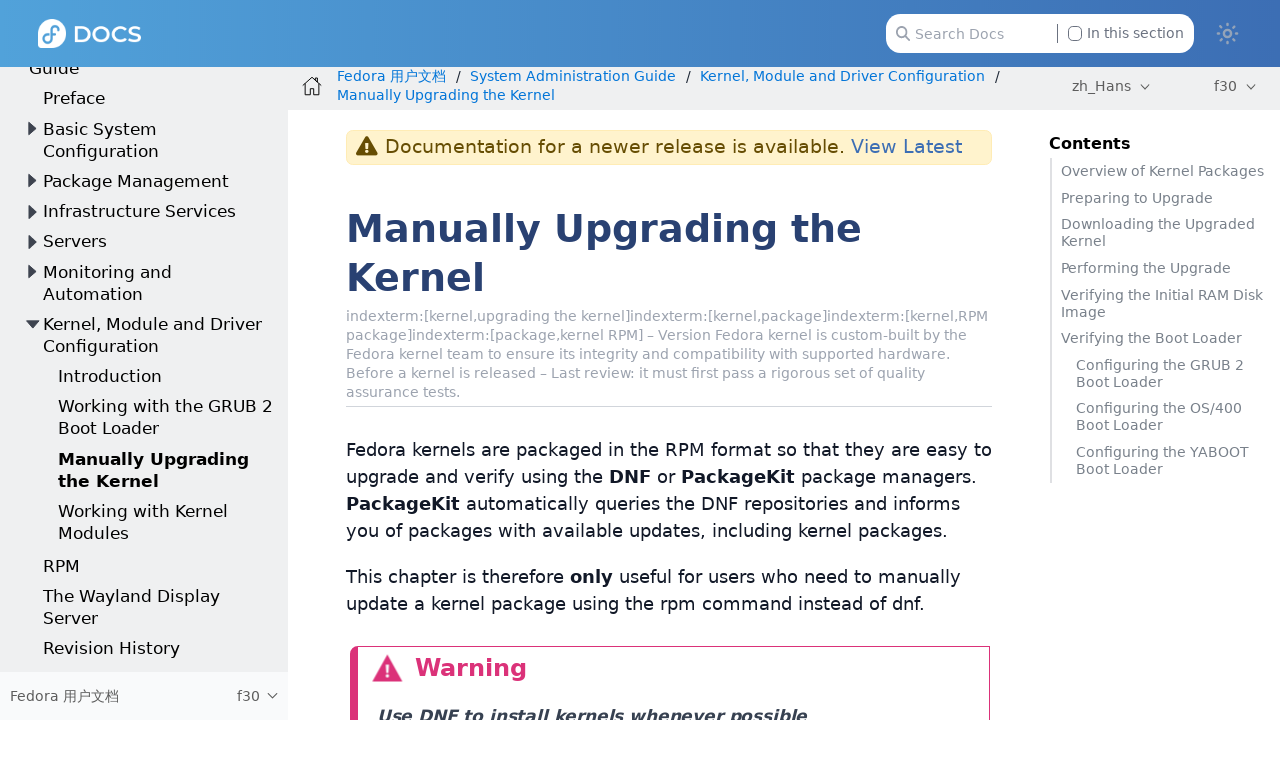

--- FILE ---
content_type: text/html
request_url: https://docs.fedoraproject.org/zh_Hans/fedora/f30/system-administrators-guide/kernel-module-driver-configuration/Manually_Upgrading_the_Kernel/
body_size: 15863
content:
<!DOCTYPE html>
<html lang="en">
  <head>
    <meta charset="utf-8">
    <meta name="viewport" content="width=device-width, initial-scale=1.0">
    <title>Manually Upgrading the Kernel :: Fedora Docs</title>
    <link rel="canonical" href="https://docs.fedoraproject.org/en-US/fedora/f40/system-administrators-guide/kernel-module-driver-configuration/Manually_Upgrading_the_Kernel/">
    <meta name="generator" content="Antora 3.1.14">
    <link rel="stylesheet" href="../../../../../_/css/site.css">
<link rel="stylesheet" href="https://use.fontawesome.com/releases/v5.6.3/css/all.css" integrity="sha384-UHRtZLI+pbxtHCWp1t77Bi1L4ZtiqrqD80Kn4Z8NTSRyMA2Fd33n5dQ8lWUE00s/" crossorigin="anonymous">
<link rel="stylesheet" href="../../../../../_/css/vendor/tabs.css">

<meta property="og:type" content="website">
<meta property="og:site_name" content="Fedora Docs">
<meta property="og:title" content="[f30] Manually Upgrading the Kernel">

<meta property="og:description" content="Learn more about Fedora Linux, the Fedora Project & the Fedora Community.">
<meta property="og:image" content="https://docs.fedoraproject.org/en-US/_/img/docs_logo.png">

    <script>if (localStorage.darkmode === 'true' || (!('darkmode' in localStorage) && window.matchMedia('(prefers-color-scheme: dark)').matches)) { document.documentElement.classList.add('dark');} else {document.documentElement.classList.remove('dark');}</script>
  </head>
  <body class="article dark:bg-fp-blue-darkest text-black dark:text-white">
<!-- Add any HTML code to show at the top of each page — like a banner to a survey, some announcement, etc. Leave this file empty to not show anything-->
<header class="header" role="banner">
  <nav class="fixed z-50 top-0 w-full bg-gradient-to-l from-fp-blue to-fp-blue-light dark:bg-none dark:bg-fp-blue-dark" style="">
    <div class="mx-auto px-2 sm:px-6 lg:px-8">
      <div class="relative flex h-14 items-center justify-between">
        <div
          class="flex flex-1 items-center justify-center sm:items-stretch sm:justify-start"
        >
          <div class="flex flex-shrink-0 items-center">
            <a href="https://docs.fedoraproject.org/en-US">
              <img class="h-6 z-10 w-auto" src="../../../../../_/img/docs_logo_white.png">
            </a>
          </div>


	  <div class="hidden sm:ml-auto sm:block">
            <div class="flex space-x-4">


              <div id="search-field" class="relative inline-flex cursor-pointer items-center rounded px-4 text-xs text-gray-500 dark:text-gray-200">
                <svg class="absolute left-6 fill-gray-400 dark:fill-gray-400 h-3" xmlns="http://www.w3.org/2000/svg" viewBox="0 0 512 512"><!--! Font Awesome Pro 6.2.1 by @fontawesome - https://fontawesome.com License - https://fontawesome.com/license (Commercial License) Copyright 2022 Fonticons, Inc. --><path d="M416 208c0 45.9-14.9 88.3-40 122.7L502.6 457.4c12.5 12.5 12.5 32.8 0 45.3s-32.8 12.5-45.3 0L330.7 376c-34.4 25.2-76.8 40-122.7 40C93.1 416 0 322.9 0 208S93.1 0 208 0S416 93.1 416 208zM208 352c79.5 0 144-64.5 144-144s-64.5-144-144-144S64 128.5 64 208s64.5 144 144 144z"/></svg>
                <input id="search-input" class="pl-6 pr-28 h-8 w-64 rounded-xl dark:bg-black" type="text" placeholder="Search Docs">
                <label class="ml-2 absolute right-6 filter checkbox border-l border-gray-500 pl-2">
		 <input type="checkbox" class="appearance-none h-3 w-3 border border-gray-500 rounded bg-white dark:bg-black checked:bg-fp-blue-light checked:border-fp-blue-light dark:checked:bg-fp-blue dark:checked:border-fp-blue focus:outline-none transition duration-200 cursor-pointer my-0.5 mr-1 float-left" data-facet-filter="component:fedora"> In this section
                </label>
              </div>
            </div>
          </div>
	  <button type="button" id="themeSwitch" class="hidden sm:block stroke-white fill-white ">
	    <span class="dark:hidden">
	      <svg viewBox="0 0 24 24" fill="none" stroke-width="2" stroke-linecap="round" stroke-linejoin="round" class="w-6 h-6">
	        <path d="M15 12a3 3 0 1 1-6 0 3 3 0 0 1 6 0Z"></path>
		<path d="M12 4v1M17.66 6.344l-.828.828M20.005 12.004h-1M17.66 17.664l-.828-.828M12 20.01V19M6.34 17.664l.835-.836M3.995 12.004h1.01M6 6l.835.836"></path>
	      </svg>
	    </span>
	    <span class="hidden dark:inline">
	      <svg viewBox="0 0 512 512" class="w-4 h-4">
	        <path d="M421.6 379.9c-.6641 0-1.35 .0625-2.049 .1953c-11.24 2.143-22.37 3.17-33.32 3.17c-94.81 0-174.1-77.14-174.1-175.5c0-63.19 33.79-121.3 88.73-152.6c8.467-4.812 6.339-17.66-3.279-19.44c-11.2-2.078-29.53-3.746-40.9-3.746C132.3 31.1 32 132.2 32 256c0 123.6 100.1 224 223.8 224c69.04 0 132.1-31.45 173.8-82.93C435.3 389.1 429.1 379.9 421.6 379.9zM255.8 432C158.9 432 80 353 80 256c0-76.32 48.77-141.4 116.7-165.8C175.2 125 163.2 165.6 163.2 207.8c0 99.44 65.13 183.9 154.9 212.8C298.5 428.1 277.4 432 255.8 432z"/>
              </svg>
	    </span>
	  </button>
        </div>
      </div>
    </div>
  </nav>
</header>
<div class="body">
<div class="nav-container dark:text-gray-300 bg-fp-gray-lightest dark:bg-fp-blue-darker dark:border-r dark:border-gray-800" data-component="fedora" data-version="f30">
  <aside class="nav">
    <div class="panels">
<div class="nav-panel-menu is-active" data-panel="menu">
  <nav class="nav-menu">
    <h3 class="title text-fp-blue-dark dark:text-fp-blue font-bold"><a href="../../../">Fedora 用户文档</a></h3>
<ul class="nav-list">
  <li class="nav-item" data-depth="0">
<ul class="nav-list">
  <li class="nav-item" data-depth="1">
    <button class="nav-item-toggle"></button>
    <a class="nav-link" href="../../../release-notes/">Fedora Release Notes</a>
<ul class="nav-list">
  <li class="nav-item" data-depth="2">
    <button class="nav-item-toggle"></button>
    <a class="nav-link" href="../../../release-notes/welcome/Welcome/">Welcome to Fedora</a>
<ul class="nav-list">
  <li class="nav-item" data-depth="3">
    <a class="nav-link" href="../../../release-notes/welcome/Overview/">Overview</a>
  </li>
  <li class="nav-item" data-depth="3">
    <a class="nav-link" href="../../../release-notes/welcome/Hardware_Overview/">Hardware Overview</a>
  </li>
  <li class="nav-item" data-depth="3">
    <a class="nav-link" href="../../../release-notes/welcome/Feedback/">Feedback</a>
  </li>
</ul>
  </li>
  <li class="nav-item" data-depth="2">
    <button class="nav-item-toggle"></button>
    <a class="nav-link" href="../../../release-notes/sysadmin/Sysadmins/">System Administrators</a>
<ul class="nav-list">
  <li class="nav-item" data-depth="3">
    <a class="nav-link" href="../../../release-notes/sysadmin/Distribution/">Distribution-wide Changes</a>
  </li>
  <li class="nav-item" data-depth="3">
    <a class="nav-link" href="../../../release-notes/sysadmin/Installation/">Installation</a>
  </li>
  <li class="nav-item" data-depth="3">
    <a class="nav-link" href="../../../release-notes/sysadmin/Security/">Security</a>
  </li>
  <li class="nav-item" data-depth="3">
    <a class="nav-link" href="../../../release-notes/sysadmin/System_Utilities/">System Utilities</a>
  </li>
</ul>
  </li>
  <li class="nav-item" data-depth="2">
    <button class="nav-item-toggle"></button>
    <a class="nav-link" href="../../../release-notes/desktop/Desktop_index/">Desktop Users</a>
<ul class="nav-list">
  <li class="nav-item" data-depth="3">
    <a class="nav-link" href="../../../release-notes/desktop/Desktop/">Desktop</a>
  </li>
  <li class="nav-item" data-depth="3">
    <a class="nav-link" href="../../../release-notes/desktop/I18n/">Internationalization</a>
  </li>
</ul>
  </li>
  <li class="nav-item" data-depth="2">
    <button class="nav-item-toggle"></button>
    <a class="nav-link" href="../../../release-notes/developers/Developers/">Developers</a>
<ul class="nav-list">
  <li class="nav-item" data-depth="3">
    <a class="nav-link" href="../../../release-notes/developers/Development_C/">C</a>
  </li>
  <li class="nav-item" data-depth="3">
    <a class="nav-link" href="../../../release-notes/developers/Development_Boost/">Boost</a>
  </li>
  <li class="nav-item" data-depth="3">
    <a class="nav-link" href="../../../release-notes/developers/Development_Erlang/">Erlang</a>
  </li>
  <li class="nav-item" data-depth="3">
    <a class="nav-link" href="../../../release-notes/developers/Development_Go/">Go</a>
  </li>
  <li class="nav-item" data-depth="3">
    <a class="nav-link" href="../../../release-notes/developers/Development_Haskell/">Haskell</a>
  </li>
  <li class="nav-item" data-depth="3">
    <a class="nav-link" href="../../../release-notes/developers/Development_Python/">Python</a>
  </li>
  <li class="nav-item" data-depth="3">
    <a class="nav-link" href="../../../release-notes/developers/Development_Ruby/">Ruby</a>
  </li>
  <li class="nav-item" data-depth="3">
    <a class="nav-link" href="../../../release-notes/developers/Development_Web/">Web Development</a>
  </li>
</ul>
  </li>
  <li class="nav-item" data-depth="2">
    <a class="nav-link" href="https://fedoraproject.org/wiki/Common_F30_bugs">Common Bugs</a>
  </li>
</ul>
  </li>
</ul>
  </li>
  <li class="nav-item" data-depth="0">
<ul class="nav-list">
  <li class="nav-item" data-depth="1">
    <button class="nav-item-toggle"></button>
    <a class="nav-link" href="../../../install-guide/">Installation Guide</a>
<ul class="nav-list">
  <li class="nav-item" data-depth="2">
    <a class="nav-link" href="../../../install-guide/Preface/">Preface</a>
  </li>
  <li class="nav-item" data-depth="2">
    <a class="nav-link" href="../../../install-guide/Introduction/">Introduction</a>
  </li>
  <li class="nav-item" data-depth="2">
    <a class="nav-link" href="../../../install-guide/Downloading_Fedora/">Downloading Fedora</a>
  </li>
  <li class="nav-item" data-depth="2">
    <button class="nav-item-toggle"></button>
    <span class="nav-text">Installing Fedora</span>
<ul class="nav-list">
  <li class="nav-item" data-depth="3">
    <a class="nav-link" href="../../../install-guide/install/Preparing_for_Installation/">Preparing for Installation</a>
  </li>
  <li class="nav-item" data-depth="3">
    <a class="nav-link" href="../../../install-guide/install/Booting_the_Installation/">Booting the Installation</a>
  </li>
  <li class="nav-item" data-depth="3">
    <a class="nav-link" href="../../../install-guide/install/Installing_Using_Anaconda/">Installing Using Anaconda</a>
  </li>
  <li class="nav-item" data-depth="3">
    <a class="nav-link" href="../../../install-guide/install/After_Installation/">After the Installation</a>
  </li>
  <li class="nav-item" data-depth="3">
    <a class="nav-link" href="../../../install-guide/install/Troubleshooting/">Troubleshooting</a>
  </li>
</ul>
  </li>
  <li class="nav-item" data-depth="2">
    <button class="nav-item-toggle"></button>
    <span class="nav-text">Advanced Installation Options</span>
<ul class="nav-list">
  <li class="nav-item" data-depth="3">
    <a class="nav-link" href="../../../install-guide/advanced/Boot_Options/">Boot Options</a>
  </li>
  <li class="nav-item" data-depth="3">
    <a class="nav-link" href="../../../install-guide/advanced/Kickstart_Installations/">Automating the Installation with Kickstart</a>
  </li>
  <li class="nav-item" data-depth="3">
    <a class="nav-link" href="../../../install-guide/advanced/Network_based_Installations/">Setting Up an Installation Server</a>
  </li>
  <li class="nav-item" data-depth="3">
    <a class="nav-link" href="../../../install-guide/advanced/VNC_Installations/">Installing Using VNC</a>
  </li>
  <li class="nav-item" data-depth="3">
    <a class="nav-link" href="../../../install-guide/advanced/Upgrading_Your_Current_System/">Upgrading Your Current System</a>
  </li>
</ul>
  </li>
  <li class="nav-item" data-depth="2">
    <button class="nav-item-toggle"></button>
    <span class="nav-text">Technical Appendixes</span>
<ul class="nav-list">
  <li class="nav-item" data-depth="3">
    <a class="nav-link" href="../../../install-guide/appendixes/Kickstart_Syntax_Reference/">Kickstart Syntax Reference</a>
  </li>
  <li class="nav-item" data-depth="3">
    <a class="nav-link" href="../../../install-guide/appendixes/Disk_Partitions/">An Introduction to Disk Partitions</a>
  </li>
  <li class="nav-item" data-depth="3">
    <a class="nav-link" href="../../../install-guide/appendixes/Understanding_LVM/">Understanding LVM</a>
  </li>
</ul>
  </li>
  <li class="nav-item" data-depth="2">
    <a class="nav-link" href="../../../install-guide/Revision_History/">Revision History</a>
  </li>
</ul>
  </li>
</ul>
  </li>
  <li class="nav-item" data-depth="0">
<ul class="nav-list">
  <li class="nav-item" data-depth="1">
    <button class="nav-item-toggle"></button>
    <a class="nav-link" href="../../">System Administration Guide</a>
<ul class="nav-list">
  <li class="nav-item" data-depth="2">
    <a class="nav-link" href="../../Preface/">Preface</a>
  </li>
  <li class="nav-item" data-depth="2">
    <button class="nav-item-toggle"></button>
    <span class="nav-text">Basic System Configuration</span>
<ul class="nav-list">
  <li class="nav-item" data-depth="3">
    <a class="nav-link" href="../../basic-system-configuration/intro-basic-system-configuration/">Introduction</a>
  </li>
  <li class="nav-item" data-depth="3">
    <a class="nav-link" href="../../basic-system-configuration/Opening_GUI_Applications/">Opening Graphical Applications</a>
  </li>
  <li class="nav-item" data-depth="3">
    <a class="nav-link" href="../../basic-system-configuration/System_Locale_and_Keyboard_Configuration/">System Locale and Keyboard Configuration</a>
  </li>
  <li class="nav-item" data-depth="3">
    <a class="nav-link" href="../../basic-system-configuration/Configuring_the_Date_and_Time/">Configuring the Date and Time</a>
  </li>
  <li class="nav-item" data-depth="3">
    <a class="nav-link" href="../../basic-system-configuration/Managing_Users_and_Groups/">Managing Users and Groups</a>
  </li>
  <li class="nav-item" data-depth="3">
    <a class="nav-link" href="../../basic-system-configuration/Gaining_Privileges/">Gaining Privileges</a>
  </li>
</ul>
  </li>
  <li class="nav-item" data-depth="2">
    <button class="nav-item-toggle"></button>
    <span class="nav-text">Package Management</span>
<ul class="nav-list">
  <li class="nav-item" data-depth="3">
    <a class="nav-link" href="../../package-management/intro-package-management/">Introduction</a>
  </li>
  <li class="nav-item" data-depth="3">
    <a class="nav-link" href="../../package-management/DNF/">DNF</a>
  </li>
  <li class="nav-item" data-depth="3">
    <a class="nav-link" href="../../package-management/rpm-ostree/">rpm-ostree</a>
  </li>
</ul>
  </li>
  <li class="nav-item" data-depth="2">
    <button class="nav-item-toggle"></button>
    <span class="nav-text">Infrastructure Services</span>
<ul class="nav-list">
  <li class="nav-item" data-depth="3">
    <a class="nav-link" href="../../infrastructure-services/intro-infrastructure-services/">Introduction</a>
  </li>
  <li class="nav-item" data-depth="3">
    <a class="nav-link" href="../../infrastructure-services/Services_and_Daemons/">Services and Daemons</a>
  </li>
  <li class="nav-item" data-depth="3">
    <a class="nav-link" href="../../infrastructure-services/OpenSSH/">OpenSSH</a>
  </li>
  <li class="nav-item" data-depth="3">
    <a class="nav-link" href="../../infrastructure-services/TigerVNC/">TigerVNC</a>
  </li>
</ul>
  </li>
  <li class="nav-item" data-depth="2">
    <button class="nav-item-toggle"></button>
    <span class="nav-text">Servers</span>
<ul class="nav-list">
  <li class="nav-item" data-depth="3">
    <a class="nav-link" href="../../servers/intro-servers/">Introduction</a>
  </li>
  <li class="nav-item" data-depth="3">
    <a class="nav-link" href="../../servers/Web_Servers/">Web Servers</a>
  </li>
  <li class="nav-item" data-depth="3">
    <a class="nav-link" href="../../servers/Mail_Servers/">Mail Servers</a>
  </li>
  <li class="nav-item" data-depth="3">
    <a class="nav-link" href="../../servers/Directory_Servers/">Directory Servers</a>
  </li>
  <li class="nav-item" data-depth="3">
    <a class="nav-link" href="../../servers/File_and_Print_Servers/">File and Print Servers</a>
  </li>
  <li class="nav-item" data-depth="3">
    <a class="nav-link" href="../../servers/Configuring_NTP_Using_the_chrony_Suite/">Configuring NTP Using the chrony Suite</a>
  </li>
  <li class="nav-item" data-depth="3">
    <a class="nav-link" href="../../servers/Configuring_NTP_Using_ntpd/">Configuring NTP Using ntpd</a>
  </li>
  <li class="nav-item" data-depth="3">
    <a class="nav-link" href="../../servers/Configuring_PTP_Using_ptp4l/">Configuring PTP Using ptp4l</a>
  </li>
</ul>
  </li>
  <li class="nav-item" data-depth="2">
    <button class="nav-item-toggle"></button>
    <span class="nav-text">Monitoring and Automation</span>
<ul class="nav-list">
  <li class="nav-item" data-depth="3">
    <a class="nav-link" href="../../monitoring-and-automation/intro-monitoring-and-automation/">Introduction</a>
  </li>
  <li class="nav-item" data-depth="3">
    <a class="nav-link" href="../../monitoring-and-automation/System_Monitoring_Tools/">System Monitoring Tools</a>
  </li>
  <li class="nav-item" data-depth="3">
    <a class="nav-link" href="../../monitoring-and-automation/Viewing_and_Managing_Log_Files/">Viewing and Managing Log Files</a>
  </li>
  <li class="nav-item" data-depth="3">
    <a class="nav-link" href="../../monitoring-and-automation/Automating_System_Tasks/">Automating System Tasks</a>
  </li>
  <li class="nav-item" data-depth="3">
    <a class="nav-link" href="../../monitoring-and-automation/OProfile/">OProfile</a>
  </li>
</ul>
  </li>
  <li class="nav-item" data-depth="2">
    <button class="nav-item-toggle"></button>
    <span class="nav-text">Kernel, Module and Driver Configuration</span>
<ul class="nav-list">
  <li class="nav-item" data-depth="3">
    <a class="nav-link" href="../intro-kernel-module-driver-configuration/">Introduction</a>
  </li>
  <li class="nav-item" data-depth="3">
    <a class="nav-link" href="../Working_with_the_GRUB_2_Boot_Loader/">Working with the GRUB 2 Boot Loader</a>
  </li>
  <li class="nav-item is-current-page" data-depth="3">
    <a class="nav-link" href="./">Manually Upgrading the Kernel</a>
  </li>
  <li class="nav-item" data-depth="3">
    <a class="nav-link" href="../Working_with_Kernel_Modules/">Working with Kernel Modules</a>
  </li>
</ul>
  </li>
  <li class="nav-item" data-depth="2">
    <a class="nav-link" href="../../RPM/">RPM</a>
  </li>
  <li class="nav-item" data-depth="2">
    <a class="nav-link" href="../../Wayland/">The Wayland Display Server</a>
  </li>
  <li class="nav-item" data-depth="2">
    <a class="nav-link" href="../../Revision_History/">Revision History</a>
  </li>
</ul>
  </li>
</ul>
  </li>
</ul>
  </nav>
</div>
<div class="nav-panel-explore bg-gray-50 dark:bg-fp-blue-darkest" data-panel="explore">
  <div class="context dark:border-t dark:border-gray-800">
    <span class="title">Fedora 用户文档</span>
    <span class="version">f30</span>
  </div>
  <ul class="components bg-gray-100 dark:bg-fp-blue-darkest">
    <li class="component">
      <a class="title" href="../../../../../arm-sbc/">ARM Single Board Computers</a>
    </li>
    <li class="component">
      <a class="title" href="../../../../../ask-fedora-sops/">Ask Fedora SOPs</a>
    </li>
    <li class="component">
      <a class="title" href="../../../../../community/">Community Architecture (CommArch)</a>
    </li>
    <li class="component">
      <a class="title" href="../../../../../cle/">Community Linux Engineering</a>
    </li>
    <li class="component">
      <a class="title" href="../../../../../defensive-coding/">Defensive Coding Guide</a>
    </li>
    <li class="component">
      <a class="title" href="../../../../../emerging/">Emerging Fedora Desktops</a>
    </li>
    <li class="component">
      <a class="title" href="../../../../../engineering/">Engineering Teams</a>
    </li>
    <li class="component">
      <a class="title" href="../../../../../epel/">EPEL</a>
    </li>
    <li class="component">
      <a class="title" href="../../../../../a11y/">Fedora Accessibility (a11y) WG</a>
    </li>
    <li class="component">
      <a class="title" href="../../../../../fedora-accounts/">Fedora Accounts</a>
    </li>
    <li class="component">
      <a class="title" href="../../../../../fedora-asahi-remix/">Fedora Asahi Remix</a>
    </li>
    <li class="component">
      <a class="title" href="../../../../../badges/">Fedora Badges</a>
    </li>
    <li class="component">
      <a class="title" href="../../../../../ci/">Fedora CI</a>
    </li>
    <li class="component">
      <a class="title" href="../../../../../cloud/">Fedora Cloud</a>
    </li>
    <li class="component">
      <a class="title" href="../../../../../commops/">Fedora Community Ops</a>
    </li>
    <li class="component">
      <a class="title" href="../../../../../containers/">Fedora Container Docs</a>
    </li>
    <li class="component">
      <a class="title" href="../../../../../fedora-coreos/">Fedora CoreOS</a>
    </li>
    <li class="component">
      <a class="title" href="../../../../../council/">Fedora Council</a>
    </li>
    <li class="component">
      <a class="title" href="../../../../../design/">Fedora Design Team</a>
    </li>
    <li class="component">
      <a class="title" href="../../../../../dei/">Fedora Diversity, Equity, and Inclusion (DEI)</a>
    </li>
    <li class="component">
      <a class="title" href="../../../../../eln/">Fedora ELN</a>
    </li>
    <li class="component">
      <a class="title" href="../../../../../forge-documentation/">Fedora Forge Documentation</a>
    </li>
    <li class="component">
      <a class="title" href="../../../../../gaming/">Fedora Gaming</a>
    </li>
    <li class="component">
      <a class="title" href="../../../../../i3/">Fedora i3 S.I.G.</a>
    </li>
    <li class="component">
      <a class="title" href="../../../../../infra/">Fedora Infrastructure & Release Engineering</a>
    </li>
    <li class="component">
      <a class="title" href="../../../../../iot/">Fedora Internet Of Things</a>
    </li>
    <li class="component">
      <a class="title" href="../../../../../iot-wg/">Fedora IoT Working Group</a>
    </li>
    <li class="component">
      <a class="title" href="../../../../../kde/">Fedora KDE Plasma Desktop Edition</a>
    </li>
    <li class="component">
      <a class="title" href="../../../../../fedora-kinoite/">Fedora Kinoite</a>
    </li>
    <li class="component">
      <a class="title" href="../../../../../legal/">Fedora Legal</a>
    </li>
    <li class="component">
      <a class="title" href="../../../../../releases/">Fedora Linux Releases</a>
    </li>
    <li class="component">
      <a class="title" href="../../../../../localization/">Fedora Localization Team</a>
    </li>
    <li class="component">
      <a class="title" href="../../../../../fedora-magazine/">Fedora Magazine</a>
    </li>
    <li class="component">
      <a class="title" href="../../../../../marketing/">Fedora Marketing Team</a>
    </li>
    <li class="component">
      <a class="title" href="../../../../../mentored-projects/">Fedora Mentored Projects</a>
    </li>
    <li class="component">
      <a class="title" href="../../../../../mindshare-committee/">Fedora Mindshare Committee</a>
    </li>
    <li class="component">
      <a class="title" href="../../../../../minimal/">Fedora Minimal</a>
    </li>
    <li class="component">
      <a class="title" href="../../../../../program_management/">Fedora Program Management</a>
    </li>
    <li class="component">
      <a class="title" href="../../../../../qa-docs/">Fedora Quality Docs</a>
    </li>
    <li class="component">
      <a class="title" href="../../../../../rawhide-gating/">Fedora Rawhide Gating</a>
    </li>
    <li class="component">
      <a class="title" href="../../../../../robotics-sig/">Fedora Robotics SIG</a>
    </li>
    <li class="component">
      <a class="title" href="../../../../../fedora-server/">Fedora Server User Documentation</a>
    </li>
    <li class="component">
      <a class="title" href="../../../../../server-working-group/">Fedora Server Working Group</a>
    </li>
    <li class="component">
      <a class="title" href="../../../../../fedora-silverblue/">Fedora Silverblue</a>
    </li>
    <li class="component">
      <a class="title" href="../../../../../spins-labs/">Fedora Spins & Labs</a>
    </li>
    <li class="component">
      <a class="title" href="../../../../../fedora-sericea/">Fedora Sway Atomic</a>
    </li>
    <li class="component">
      <a class="title" href="../../../../../teleirc-sig/">Fedora TeleIRC SIG</a>
    </li>
    <li class="component">
      <a class="title" href="../../../../../tools/">Fedora Tools</a>
    </li>
    <li class="component">
      <a class="title" href="../../../../../websites/">Fedora Websites & Apps</a>
    </li>
    <li class="component">
      <a class="title" href="../../../../../workstation-docs/">Fedora Workstation Documentation</a>
    </li>
    <li class="component">
      <a class="title" href="../../../../../workstation-working-group/">Fedora Workstation Working Group</a>
    </li>
    <li class="component">
      <a class="title" href="../../../../../docs/">Fedora 文档</a>
    </li>
    <li class="component">
      <a class="title" href="../../../../../fedora-docs/">Fedora 文档团队</a>
    </li>
    <li class="component is-current">
      <a class="title" href="../../../../latest/">Fedora 用户文档</a>
      <ul class="versions">
        <li class="version">
          <a href="../../../../rawhide/">rawhide</a>
        </li>
        <li class="version is-latest">
          <a href="../../../../latest/">f43</a>
        </li>
        <li class="version">
          <a href="../../../../f42/">f42</a>
        </li>
        <li class="version">
          <a href="../../../../f41/">f41</a>
        </li>
        <li class="version">
          <a href="../../../../f40/">f40</a>
        </li>
        <li class="version">
          <a href="../../../../f39/">f39</a>
        </li>
        <li class="version">
          <a href="../../../../f38/">f38</a>
        </li>
        <li class="version">
          <a href="../../../../f37/">f37</a>
        </li>
        <li class="version">
          <a href="../../../../f36/">f36</a>
        </li>
        <li class="version">
          <a href="../../../../f35/">f35</a>
        </li>
        <li class="version">
          <a href="../../../../f34/">f34</a>
        </li>
        <li class="version">
          <a href="../../../../f33/">f33</a>
        </li>
        <li class="version">
          <a href="../../../../f32/">f32</a>
        </li>
        <li class="version">
          <a href="../../../../f31/">f31</a>
        </li>
        <li class="version is-current">
          <a href="../../../">f30</a>
        </li>
        <li class="version">
          <a href="../../../../f29/">f29</a>
        </li>
        <li class="version">
          <a href="../../../../f28/">f28</a>
        </li>
        <li class="version">
          <a href="../../../../f27/">f27</a>
        </li>
        <li class="version">
          <a href="../../../../f26/">f26</a>
        </li>
      </ul>
    </li>
    <li class="component">
      <a class="title" href="../../../../../project/">Fedora 项目</a>
    </li>
    <li class="component">
      <a class="title" href="../../../../../bootc/">Fedora/CentOS bootc</a>
    </li>
    <li class="component">
      <a class="title" href="../../../../../fesco/">FESCo</a>
    </li>
    <li class="component">
      <a class="title" href="../../../../../flatpak/">Flatpak</a>
    </li>
    <li class="component">
      <a class="title" href="../../../../../java-packaging-howto/">Java Packaging HOWTO</a>
    </li>
    <li class="component">
      <a class="title" href="../../../../../docs-l10n/">Localization help and stats</a>
    </li>
    <li class="component">
      <a class="title" href="../../../../../mindshare/">Mindshare Teams</a>
    </li>
    <li class="component">
      <a class="title" href="../../../../../minimization/">Minimization</a>
    </li>
    <li class="component">
      <a class="title" href="../../../../../modularity/">Modularity</a>
    </li>
    <li class="component">
      <a class="title" href="../../../../../neurofedora/overview/">NeuroFedora User Documentation</a>
    </li>
    <li class="component">
      <a class="title" href="../../../../../package-maintainers/">Package Maintainers</a>
    </li>
    <li class="component">
      <a class="title" href="../../../../../remix-building/remix-ci/">Remix Docs</a>
    </li>
    <li class="component">
      <a class="title" href="../../../../../reproducible-builds/">Reproducible Builds</a>
    </li>
    <li class="component">
      <a class="title" href="../../../../../fedora-join/">加入Fedora兴趣组</a>
    </li>
    <li class="component">
      <a class="title" href="../../../../../quick-docs/">快速上手</a>
    </li>
    <li class="component">
      <a class="title" href="../../../../../packaging-guidelines/">打包指南</a>
    </li>
  </ul>
</div>
    </div>
  </aside>
</div>
<main class="article">
<div class="toolbar bg-fp-gray-lightest dark:bg-fp-blue-darkest dark:text-gray-300 dark:border-b dark:border-gray-800" role="navigation">
<button class="toolbar-icon nav-toggle"></button>
  <a href="../../../../../docs/" class="toolbar-icon home-link"></a>
<nav class="crumbs" role="navigation" aria-label="breadcrumbs">
  <ul>
    <li class="after:text-gray-800 dark:after:text-gray-400"><a href="../../../">Fedora 用户文档</a></li>
    <li class="after:text-gray-800 dark:after:text-gray-400"><a href="../../">System Administration Guide</a></li>
    <li class="after:text-gray-800 dark:after:text-gray-400">Kernel, Module and Driver Configuration</li>
    <li class="after:text-gray-800 dark:after:text-gray-400"><a href="./">Manually Upgrading the Kernel</a></li>
  </ul>
</nav>

        <div class="page-languages">
            <button class="languages-menu-toggle" title="Show other languages of the site">
                zh_Hans
            </button>
            <div class="languages-menu">
    
<a class="language" href="../../../../../../en-US/fedora/f30/system-administrators-guide/kernel-module-driver-configuration/Manually_Upgrading_the_Kernel/">en-US</a>
<a class="language" href="../../../../../../ar/fedora/f30/system-administrators-guide/kernel-module-driver-configuration/Manually_Upgrading_the_Kernel/">ar</a>
<a class="language" href="../../../../../../ast/fedora/f30/system-administrators-guide/kernel-module-driver-configuration/Manually_Upgrading_the_Kernel/">ast</a>
<a class="language" href="../../../../../../az/fedora/f30/system-administrators-guide/kernel-module-driver-configuration/Manually_Upgrading_the_Kernel/">az</a>
<a class="language" href="../../../../../../be/fedora/f30/system-administrators-guide/kernel-module-driver-configuration/Manually_Upgrading_the_Kernel/">be</a>
<a class="language" href="../../../../../../bg/fedora/f30/system-administrators-guide/kernel-module-driver-configuration/Manually_Upgrading_the_Kernel/">bg</a>
<a class="language" href="../../../../../../bn/fedora/f30/system-administrators-guide/kernel-module-driver-configuration/Manually_Upgrading_the_Kernel/">bn</a>
<a class="language" href="../../../../../../ca/fedora/f30/system-administrators-guide/kernel-module-driver-configuration/Manually_Upgrading_the_Kernel/">ca</a>
<a class="language" href="../../../../../../cs/fedora/f30/system-administrators-guide/kernel-module-driver-configuration/Manually_Upgrading_the_Kernel/">cs</a>
<a class="language" href="../../../../../../de/fedora/f30/system-administrators-guide/kernel-module-driver-configuration/Manually_Upgrading_the_Kernel/">de</a>
<a class="language" href="../../../../../../el/fedora/f30/system-administrators-guide/kernel-module-driver-configuration/Manually_Upgrading_the_Kernel/">el</a>
<a class="language" href="../../../../../../es/fedora/f30/system-administrators-guide/kernel-module-driver-configuration/Manually_Upgrading_the_Kernel/">es</a>
<a class="language" href="../../../../../../es_419/fedora/f30/system-administrators-guide/kernel-module-driver-configuration/Manually_Upgrading_the_Kernel/">es_419</a>
<a class="language" href="../../../../../../fa/fedora/f30/system-administrators-guide/kernel-module-driver-configuration/Manually_Upgrading_the_Kernel/">fa</a>
<a class="language" href="../../../../../../fi/fedora/f30/system-administrators-guide/kernel-module-driver-configuration/Manually_Upgrading_the_Kernel/">fi</a>
<a class="language" href="../../../../../../fil/fedora/f30/system-administrators-guide/kernel-module-driver-configuration/Manually_Upgrading_the_Kernel/">fil</a>
<a class="language" href="../../../../../../fr/fedora/f30/system-administrators-guide/kernel-module-driver-configuration/Manually_Upgrading_the_Kernel/">fr</a>
<a class="language" href="../../../../../../fur/fedora/f30/system-administrators-guide/kernel-module-driver-configuration/Manually_Upgrading_the_Kernel/">fur</a>
<a class="language" href="../../../../../../ga/fedora/f30/system-administrators-guide/kernel-module-driver-configuration/Manually_Upgrading_the_Kernel/">ga</a>
<a class="language" href="../../../../../../he/fedora/f30/system-administrators-guide/kernel-module-driver-configuration/Manually_Upgrading_the_Kernel/">he</a>
<a class="language" href="../../../../../../hi/fedora/f30/system-administrators-guide/kernel-module-driver-configuration/Manually_Upgrading_the_Kernel/">hi</a>
<a class="language" href="../../../../../../hr/fedora/f30/system-administrators-guide/kernel-module-driver-configuration/Manually_Upgrading_the_Kernel/">hr</a>
<a class="language" href="../../../../../../hu/fedora/f30/system-administrators-guide/kernel-module-driver-configuration/Manually_Upgrading_the_Kernel/">hu</a>
<a class="language" href="../../../../../../hy/fedora/f30/system-administrators-guide/kernel-module-driver-configuration/Manually_Upgrading_the_Kernel/">hy</a>
<a class="language" href="../../../../../../id/fedora/f30/system-administrators-guide/kernel-module-driver-configuration/Manually_Upgrading_the_Kernel/">id</a>
<a class="language" href="../../../../../../it/fedora/f30/system-administrators-guide/kernel-module-driver-configuration/Manually_Upgrading_the_Kernel/">it</a>
<a class="language" href="../../../../../../ja/fedora/f30/system-administrators-guide/kernel-module-driver-configuration/Manually_Upgrading_the_Kernel/">ja</a>
<a class="language" href="../../../../../../jp/fedora/f30/system-administrators-guide/kernel-module-driver-configuration/Manually_Upgrading_the_Kernel/">jp</a>
<a class="language" href="../../../../../../ka/fedora/f30/system-administrators-guide/kernel-module-driver-configuration/Manually_Upgrading_the_Kernel/">ka</a>
<a class="language" href="../../../../../../kab/fedora/f30/system-administrators-guide/kernel-module-driver-configuration/Manually_Upgrading_the_Kernel/">kab</a>
<a class="language" href="../../../../../../km/fedora/f30/system-administrators-guide/kernel-module-driver-configuration/Manually_Upgrading_the_Kernel/">km</a>
<a class="language" href="../../../../../../ko/fedora/f30/system-administrators-guide/kernel-module-driver-configuration/Manually_Upgrading_the_Kernel/">ko</a>
<a class="language" href="../../../../../../lo/fedora/f30/system-administrators-guide/kernel-module-driver-configuration/Manually_Upgrading_the_Kernel/">lo</a>
<a class="language" href="../../../../../../lt/fedora/f30/system-administrators-guide/kernel-module-driver-configuration/Manually_Upgrading_the_Kernel/">lt</a>
<a class="language" href="../../../../../../mr/fedora/f30/system-administrators-guide/kernel-module-driver-configuration/Manually_Upgrading_the_Kernel/">mr</a>
<a class="language" href="../../../../../../ms/fedora/f30/system-administrators-guide/kernel-module-driver-configuration/Manually_Upgrading_the_Kernel/">ms</a>
<a class="language" href="../../../../../../my/fedora/f30/system-administrators-guide/kernel-module-driver-configuration/Manually_Upgrading_the_Kernel/">my</a>
<a class="language" href="../../../../../../nb_NO/fedora/f30/system-administrators-guide/kernel-module-driver-configuration/Manually_Upgrading_the_Kernel/">nb_NO</a>
<a class="language" href="../../../../../../ne/fedora/f30/system-administrators-guide/kernel-module-driver-configuration/Manually_Upgrading_the_Kernel/">ne</a>
<a class="language" href="../../../../../../nl/fedora/f30/system-administrators-guide/kernel-module-driver-configuration/Manually_Upgrading_the_Kernel/">nl</a>
<a class="language" href="../../../../../../nn/fedora/f30/system-administrators-guide/kernel-module-driver-configuration/Manually_Upgrading_the_Kernel/">nn</a>
<a class="language" href="../../../../../../or/fedora/f30/system-administrators-guide/kernel-module-driver-configuration/Manually_Upgrading_the_Kernel/">or</a>
<a class="language" href="../../../../../../pl/fedora/f30/system-administrators-guide/kernel-module-driver-configuration/Manually_Upgrading_the_Kernel/">pl</a>
<a class="language" href="../../../../../../pt/fedora/f30/system-administrators-guide/kernel-module-driver-configuration/Manually_Upgrading_the_Kernel/">pt</a>
<a class="language" href="../../../../../../pt_BR/fedora/f30/system-administrators-guide/kernel-module-driver-configuration/Manually_Upgrading_the_Kernel/">pt_BR</a>
<a class="language" href="../../../../../../pt_PT/fedora/f30/system-administrators-guide/kernel-module-driver-configuration/Manually_Upgrading_the_Kernel/">pt_PT</a>
<a class="language" href="../../../../../../ro/fedora/f30/system-administrators-guide/kernel-module-driver-configuration/Manually_Upgrading_the_Kernel/">ro</a>
<a class="language" href="../../../../../../ru/fedora/f30/system-administrators-guide/kernel-module-driver-configuration/Manually_Upgrading_the_Kernel/">ru</a>
<a class="language" href="../../../../../../si/fedora/f30/system-administrators-guide/kernel-module-driver-configuration/Manually_Upgrading_the_Kernel/">si</a>
<a class="language" href="../../../../../../sk/fedora/f30/system-administrators-guide/kernel-module-driver-configuration/Manually_Upgrading_the_Kernel/">sk</a>
<a class="language" href="../../../../../../sq/fedora/f30/system-administrators-guide/kernel-module-driver-configuration/Manually_Upgrading_the_Kernel/">sq</a>
<a class="language" href="../../../../../../sv/fedora/f30/system-administrators-guide/kernel-module-driver-configuration/Manually_Upgrading_the_Kernel/">sv</a>
<a class="language" href="../../../../../../sw/fedora/f30/system-administrators-guide/kernel-module-driver-configuration/Manually_Upgrading_the_Kernel/">sw</a>
<a class="language" href="../../../../../../te/fedora/f30/system-administrators-guide/kernel-module-driver-configuration/Manually_Upgrading_the_Kernel/">te</a>
<a class="language" href="../../../../../../tr/fedora/f30/system-administrators-guide/kernel-module-driver-configuration/Manually_Upgrading_the_Kernel/">tr</a>
<a class="language" href="../../../../../../tzm/fedora/f30/system-administrators-guide/kernel-module-driver-configuration/Manually_Upgrading_the_Kernel/">tzm</a>
<a class="language" href="../../../../../../uk/fedora/f30/system-administrators-guide/kernel-module-driver-configuration/Manually_Upgrading_the_Kernel/">uk</a>
<a class="language" href="../../../../../../ur/fedora/f30/system-administrators-guide/kernel-module-driver-configuration/Manually_Upgrading_the_Kernel/">ur</a>
<a class="language" href="../../../../../../ur_PK/fedora/f30/system-administrators-guide/kernel-module-driver-configuration/Manually_Upgrading_the_Kernel/">ur_PK</a>
<a class="language" href="../../../../../../uz/fedora/f30/system-administrators-guide/kernel-module-driver-configuration/Manually_Upgrading_the_Kernel/">uz</a>
<a class="language" href="../../../../../../vi/fedora/f30/system-administrators-guide/kernel-module-driver-configuration/Manually_Upgrading_the_Kernel/">vi</a>
<a class="language" href="../../../../../../zh_CN/fedora/f30/system-administrators-guide/kernel-module-driver-configuration/Manually_Upgrading_the_Kernel/">zh_CN</a>
<a class="language" href="../../../../../../zh_Hans/fedora/f30/system-administrators-guide/kernel-module-driver-configuration/Manually_Upgrading_the_Kernel/">zh_Hans</a>
<a class="language" href="../../../../../../zh_Hant/fedora/f30/system-administrators-guide/kernel-module-driver-configuration/Manually_Upgrading_the_Kernel/">zh_Hant</a>
<a class="language" href="../../../../../../zh_TW/fedora/f30/system-administrators-guide/kernel-module-driver-configuration/Manually_Upgrading_the_Kernel/">zh_TW</a>

            </div>
        </div>
    <div class="page-versions">
  <button class="versions-menu-toggle" title="Show other versions of page">f30</button>
  <div class="versions-menu">
    <a class="version" href="../../../../rawhide/system-administrators-guide/kernel-module-driver-configuration/Manually_Upgrading_the_Kernel/">rawhide</a>
    <a class="version is-missing" href="../../../../latest/">f43</a>
    <a class="version is-missing" href="../../../../f42/">f42</a>
    <a class="version is-missing" href="../../../../f41/">f41</a>
    <a class="version" href="../../../../f40/system-administrators-guide/kernel-module-driver-configuration/Manually_Upgrading_the_Kernel/">f40</a>
    <a class="version" href="../../../../f39/system-administrators-guide/kernel-module-driver-configuration/Manually_Upgrading_the_Kernel/">f39</a>
    <a class="version" href="../../../../f38/system-administrators-guide/kernel-module-driver-configuration/Manually_Upgrading_the_Kernel/">f38</a>
    <a class="version" href="../../../../f37/system-administrators-guide/kernel-module-driver-configuration/Manually_Upgrading_the_Kernel/">f37</a>
    <a class="version" href="../../../../f36/system-administrators-guide/kernel-module-driver-configuration/Manually_Upgrading_the_Kernel/">f36</a>
    <a class="version" href="../../../../f35/system-administrators-guide/kernel-module-driver-configuration/Manually_Upgrading_the_Kernel/">f35</a>
    <a class="version" href="../../../../f34/system-administrators-guide/kernel-module-driver-configuration/Manually_Upgrading_the_Kernel/">f34</a>
    <a class="version" href="../../../../f33/system-administrators-guide/kernel-module-driver-configuration/Manually_Upgrading_the_Kernel/">f33</a>
    <a class="version" href="../../../../f32/system-administrators-guide/kernel-module-driver-configuration/Manually_Upgrading_the_Kernel/">f32</a>
    <a class="version" href="../../../../f31/system-administrators-guide/kernel-module-driver-configuration/Manually_Upgrading_the_Kernel/">f31</a>
    <a class="version is-current" href="./">f30</a>
    <a class="version" href="../../../../f29/system-administrators-guide/kernel-module-driver-configuration/Manually_Upgrading_the_Kernel/">f29</a>
    <a class="version" href="../../../../f28/system-administrators-guide/kernel-module-driver-configuration/Manually_Upgrading_the_Kernel/">f28</a>
    <a class="version" href="../../../../f27/system-administrators-guide/kernel-module-driver-configuration/Manually_Upgrading_the_Kernel/">f27</a>
    <a class="version" href="../../../../f26/system-administrators-guide/kernel-module-driver-configuration/Manually_Upgrading_the_Kernel/">f26</a>
  </div>
</div>
</div>
  <div class="content">
<aside class="toc sidebar dark:text-fp-gray-light" data-title="Contents" data-levels="2">
  <div class="toc-content">
    <div class="toc-menu"></div>
    <div class="pt-6">
        </div>
  </div>

</aside>
<article class="doc dark:text-gray-100">
<div class="alert eol">


  <i class="fas fa-exclamation-triangle"></i>Documentation for a newer release is available.
  <a class="btn" href="../../../../latest/"> View Latest</a>


</div>
<h1 class="page mt-8 mb-1">Manually Upgrading the Kernel</h1>
<div class="is-before-toc text-xs text-gray-400 border-b border-gray-300 mb-6 pb-1">
<span>indexterm:[kernel,upgrading the kernel]indexterm:[kernel,package]indexterm:[kernel,RPM package]indexterm:[package,kernel RPM]</span>
<span class="before:content-['–_']">Version Fedora kernel is custom-built by the Fedora kernel team to ensure its integrity and compatibility with supported hardware. Before a kernel is released</span>
<span class="before:content-['–_']">Last review: it must first pass a rigorous set of quality assurance tests.</span>
</div>
<div id="preamble">
<div class="sectionbody">
<div class="paragraph">
<p>Fedora kernels are packaged in the RPM format so that they are easy to upgrade and verify using the <strong class="application">DNF</strong> or <strong class="application">PackageKit</strong> package managers. <strong class="application">PackageKit</strong> automatically queries the DNF repositories and informs you of packages with available updates, including kernel packages.</p>
</div>
<div class="paragraph">
<p>This chapter is therefore <strong>only</strong> useful for users who need to manually update a kernel package using the <span class="command">rpm</span> command instead of <span class="command">dnf</span>.
</p>
</div>
<div class="admonitionblock warning">
<table>
<tr>
<td class="icon">
<i class="fa icon-warning" title="Warning"></i>
</td>
<td class="content">
<div class="title">Use DNF to install kernels whenever possible</div>
<div class="paragraph">
<p>Whenever possible, use either the <strong class="application">DNF</strong> or <strong class="application">PackageKit</strong> package manager to install a new kernel because they always <strong>install</strong> a new kernel instead of replacing the current one, which could potentially leave your system unable to boot.</p>
</div>
</td>
</tr>
</table>
</div>
<div class="paragraph">
<p>
For more information on installing kernel packages with <strong class="application">DNF</strong>, see <a href="../../package-management/DNF/#sec-Updating_Packages" class="xref page">Updating Packages</a>.</p>
</div>
</div>
</div>
<div class="sect1">
<h2 id="s1-kernel-packages"><a class="anchor" href="#s1-kernel-packages"></a>Overview of Kernel Packages</h2>
<div class="sectionbody">
<div class="paragraph">
<p>
Fedora contains the following kernel packages:</p>
</div>
<div class="ulist">
<ul>
<li>
<p><strong class="package">kernel</strong> — Contains the kernel for single, multicore and multiprocessor systems.</p>
</li>
<li>
<p><strong class="package">kernel-debug</strong> — Contains a kernel with numerous debugging options enabled for kernel diagnosis, at the expense of reduced performance.</p>
</li>
<li>
<p><strong class="package">kernel-devel</strong> — Contains the kernel headers and makefiles sufficient to build modules against the <strong class="package">kernel</strong> package.</p>
</li>
<li>
<p><strong class="package">kernel-debug-devel</strong> — Contains the development version of the kernel with numerous debugging options enabled for kernel diagnosis, at the expense of reduced performance.</p>
</li>
<li>
<p><strong class="package">kernel-headers</strong> — Includes the C header files that specify the interface between the Linux kernel and user-space libraries and programs. The header files define structures and constants that are needed for building most standard programs.</p>
</li>
<li>
<p><strong class="package">linux-firmware</strong> — Contains all of the firmware files that are required by various devices to operate.</p>
</li>
<li>
<p><strong class="package">perf</strong> — This package contains supporting scripts and documentation for the <strong class="application">perf</strong> tool shipped in each kernel image subpackage.</p>
</li>
<li>
<p><strong class="package">kernel-abi-whitelists</strong> — Contains information pertaining to the Fedora kernel ABI, including a lists of kernel symbols that are needed by external Linux kernel modules and a <strong class="package">dnf</strong> plug-in to aid enforcement.</p>
</li>
<li>
<p><strong class="package">kernel-tools</strong> — Contains tools for manipulating the Linux kernel and supporting documentation.</p>
</li>
</ul>
</div>
</div>
</div>
<div class="sect1">
<h2 id="s1-kernel-preparing"><a class="anchor" href="#s1-kernel-preparing"></a>Preparing to Upgrade</h2>
<div class="sectionbody">
<div class="paragraph">
<p>
Before upgrading the kernel, it is recommended that you take some precautionary steps.</p>
</div>
<div class="paragraph">
<p>First, ensure that working boot media exists for the system in case a problem occurs. If the boot loader is not configured properly to boot the new kernel, you can use this media to boot into Fedora.</p>
</div>
<div class="paragraph">
<p>USB media often comes in the form of flash devices sometimes called <em>pen drives</em>, <em>thumb disks</em>, or <em>keys</em>, or as an externally-connected hard disk device. Almost all media of this type is formatted as a <code>VFAT</code> file system. You can create bootable USB media on media formatted as <code>ext2</code>, <code>ext3</code>, <code>ext4</code>, or <code>VFAT</code>.</p>
</div>
<div class="paragraph">
<p>You can transfer a distribution image file or a minimal boot media image file to USB media. Make sure that sufficient free space is available on the device. Around 4 GB is required for a distribution DVD image, around 700 MB for a distribution CD image, or around 10 MB for a minimal boot media image.</p>
</div>
<div class="paragraph">
<p>You must have a copy of the <code>boot.iso</code> file from a Fedora installation DVD, or installation CD-ROM#1, and you need a USB storage device formatted with the <code>VFAT</code> file system and around 16 MB of free space. The following procedure will not affect existing files on the USB storage device unless they have the same path names as the files that you copy onto it. To create USB boot media, perform the following commands as the <code>root</code> user:</p>
</div>
<div class="olist arabic">
<ol class="arabic">
<li>
<p>Install the <strong class="application">SYSLINUX</strong> bootloader on the USB storage device:</p>
<div class="listingblock">
<div class="content">
<pre>~]#&#160;syslinux /dev/sdX1</pre>
</div>
</div>
<div class="paragraph">
<p>&#8230;&#8203;where <em>sdX</em> is the device name.</p>
</div>
</li>
<li>
<p>Create mount points for <code>boot.iso</code> and the USB storage device:</p>
<div class="listingblock">
<div class="content">
<pre>~]#&#160;mkdir /mnt/isoboot /mnt/diskboot</pre>
</div>
</div>
</li>
<li>
<p>Mount <code>boot.iso</code>:</p>
<div class="listingblock">
<div class="content">
<pre>~]#&#160;mount -o loop boot.iso /mnt/isoboot</pre>
</div>
</div>
</li>
<li>
<p>Mount the USB storage device:</p>
<div class="listingblock">
<div class="content">
<pre>~]#&#160;mount /dev/sdX1 /mnt/diskboot</pre>
</div>
</div>
</li>
<li>
<p>Copy the <strong class="application">ISOLINUX</strong> files from the <code>boot.iso</code> to the USB storage device:</p>
<div class="listingblock">
<div class="content">
<pre>~]#&#160;cp /mnt/isoboot/isolinux/* /mnt/diskboot</pre>
</div>
</div>
</li>
<li>
<p>Use the <code>isolinux.cfg</code> file from <code>boot.iso</code> as the <code>syslinux.cfg</code> file for the USB device:</p>
<div class="listingblock">
<div class="content">
<pre>~]#&#160;grep -v local /mnt/isoboot/isolinux/isolinux.cfg > /mnt/diskboot/syslinux.cfg</pre>
</div>
</div>
</li>
<li>
<p>Unmount <code>boot.iso</code> and the USB storage device:</p>
<div class="listingblock">
<div class="content">
<pre>~]#&#160;umount /mnt/isoboot /mnt/diskboot</pre>
</div>
</div>
</li>
<li>
<p>You should reboot the machine with the boot media and verify that you are able to boot with it before continuing.</p>
</li>
</ol>
</div>
<div class="paragraph">
<p>Alternatively, on systems with a floppy drive, you can create a boot diskette by installing the <strong class="package">mkbootdisk</strong> package and running the <span class="command">mkbootdisk</span> command as <code>root</code>. See <span class="command">man mkbootdisk</span> man page after installing the package for usage information.</p>
</div>
<div class="paragraph">
<p>To determine which kernel packages are installed, execute the command <span class="command">dnf list installed "kernel-*"</span> at a shell prompt. The output will comprise some or all of the following packages, depending on the system&#8217;s architecture, and the version numbers might differ:</p>
</div>
<div class="listingblock">
<div class="content">
<pre>~]# dnf list installed "kernel-*"
Last metadata expiration check performed 0:28:51 ago on Tue May 26 21:22:39 2015.
Installed Packages
kernel-core.x86_64                      4.0.3-300.fc22                @System
kernel-core.x86_64                      4.0.4-300.fc22                @System
kernel-core.x86_64                      4.0.4-301.fc22                @System
kernel-headers.x86_64                   4.0.4-301.fc22                @System
kernel-modules.x86_64                   4.0.3-300.fc22                @System
kernel-modules.x86_64                   4.0.4-300.fc22                @System
kernel-modules.x86_64                   4.0.4-301.fc22                @System</pre>
</div>
</div>
<div class="paragraph">
<p>From the output, determine which packages need to be downloaded for the kernel upgrade. For a single processor system, the only required package is the <strong class="package">kernel</strong> package. See <a href="#Manually_Upgrading_the_Kernel.adoc#s1-kernel-packages" class="xref unresolved">Overview of Kernel Packages</a> for descriptions of the different packages.</p>
</div>
</div>
</div>
<div class="sect1">
<h2 id="s1-kernel-download"><a class="anchor" href="#s1-kernel-download"></a>Downloading the Upgraded Kernel</h2>
<div class="sectionbody">
<div class="paragraph">
<p>
There are several ways to determine if an updated kernel is available for the system.</p>
</div>
<div class="ulist">
<ul>
<li>
<p>Via Fedora Update System — Download and install the kernel RPM packages. For more information, refer to <a href="https://bodhi.fedoraproject.org/" class="bare">https://bodhi.fedoraproject.org/</a>.</p>
</li>
<li>
<p>Via <code><em>DNF</em></code> using check-update:</p>
</li>
</ul>
</div>
<div class="listingblock">
<div class="content">
<pre>dnf check-update --enablerepo=updates-testing</pre>
</div>
</div>
<div class="paragraph">
<p>To install the kernel manually, continue to <a href="#Manually_Upgrading_the_Kernel.adoc#s1-kernel-perform-upgrade" class="xref unresolved">Performing the Upgrade</a>.</p>
</div>
</div>
</div>
<div class="sect1">
<h2 id="s1-kernel-perform-upgrade"><a class="anchor" href="#s1-kernel-perform-upgrade"></a>Performing the Upgrade</h2>
<div class="sectionbody">
<div class="paragraph">
<p>
After retrieving all of the necessary packages, it is time to upgrade the existing kernel.</p>
</div>
<div class="admonitionblock important">
<table>
<tr>
<td class="icon">
<i class="fa icon-important" title="Important"></i>
</td>
<td class="content">
<div class="title">Keep the old kernel when performing the upgrade</div>
<div class="paragraph">
<p>It is strongly recommended that you keep the old kernel in case there are problems with the new kernel.</p>
</div>
</td>
</tr>
</table>
</div>
<div class="paragraph">
<p>At a shell prompt, change to the directory that contains the kernel RPM packages. Use <code class="option">-i</code> argument with the <span class="command">rpm</span> command to keep the old kernel. Do <strong>not</strong> use the <code class="option">-U</code> option, since it overwrites the currently installed kernel, which creates boot loader problems. For example:</p>
</div>
<div class="listingblock">
<div class="content">
<pre>~]#&#160;rpm -ivh kernel-kernel_version.arch.rpm</pre>
</div>
</div>
<div class="paragraph">
<p>The next step is to verify that the initial RAM disk image has been created. See <a href="#sec-Verifying_the_Initial_RAM_Disk_Image">Verifying the Initial RAM Disk Image</a> for details.</p>
</div>
</div>
</div>
<div class="sect1">
<h2 id="sec-Verifying_the_Initial_RAM_Disk_Image"><a class="anchor" href="#sec-Verifying_the_Initial_RAM_Disk_Image"></a>Verifying the Initial RAM Disk Image</h2>
<div class="sectionbody">
<div class="paragraph">
<p>
The job of the initial RAM disk image is to preload the block device modules, such as for IDE, SCSI or RAID, so that the root file system, on which those modules normally reside, can then be accessed and mounted. On Fedora 30 systems, whenever a new kernel is installed using either the <strong class="application">DNF</strong>, <strong class="application">PackageKit</strong>, or <strong class="application">RPM</strong> package manager, the <strong class="application">Dracut</strong> utility is always called by the installation scripts to create an <em>initramfs</em> (initial RAM disk image).</p>
</div>
<div class="paragraph">
<p>On all architectures other than IBM eServer System i (see <a href="#Manually_Upgrading_the_Kernel.adoc#bh-Verifying_the_Initial_RAM_Disk_Image_and_Kernel_on_IBM_eServer_System_i" class="xref unresolved">Verifying the Initial RAM Disk Image and Kernel on IBM eServer System i</a>), you can create an <code>initramfs</code> by running the <span class="command">dracut</span> command. However, you usually don&#8217;t need to create an <code>initramfs</code> manually: this step is automatically performed if the kernel and its associated packages are installed or upgraded from RPM packages distributed by The Fedora Project.</p>
</div>
<div class="paragraph">
<p>On architectures that use the GRUB 2 boot loader, you can verify that an <code>initramfs</code> corresponding to your current kernel version exists and is specified correctly in the <code>/boot/grub2/grub.cfg</code> configuration file by following this procedure:</p>
</div>
<div id="procedure-Verifying_the_Initial_RAM_Disk_Image" class="olist arabic">
<div class="title">Verifying the Initial RAM Disk Image</div>
<ol class="arabic">
<li>
<p>As <code>root</code>, list the contents in the <code>/boot/</code> directory and find the kernel (<code>vmlinuz-<em>kernel_version</em></code>) and <code>initramfs-<em>kernel_version</em></code> with the latest (most recent) version number:</p>
<div id="ex-Ensuring_that_the_kernel_and_initramfs_versions_match" class="exampleblock">
<div class="title">Example 1. Ensuring that the kernel and initramfs versions match</div>
<div class="content">
<div class="listingblock">
<div class="content">
<pre>~]# ls /boot/
config-3.17.4-302.fc21.x86_64
config-3.17.6-300.fc21.x86_64
config-3.17.7-300.fc21.x86_64
efi
elf-memtest86+-5.01
extlinux
grub2
initramfs-0-rescue-db90b4e3715b42daa871351439343ca4.img
initramfs-3.17.4-302.fc21.x86_64.img
initramfs-3.17.6-300.fc21.x86_64.img
initramfs-3.17.7-300.fc21.x86_64.img
initrd-plymouth.img
lost+found
memtest86+-5.01
System.map-3.17.4-302.fc21.x86_64
System.map-3.17.6-300.fc21.x86_64
System.map-3.17.7-300.fc21.x86_64
vmlinuz-0-rescue-db90b4e3715b42daa871351439343ca4
vmlinuz-3.17.4-302.fc21.x86_64
vmlinuz-3.17.6-300.fc21.x86_64
vmlinuz-3.17.7-300.fc21.x86_64</pre>
</div>
</div>
</div>
</div>
<div class="paragraph">
<p><a href="#Manually_Upgrading_the_Kernel.adoc#ex-Ensuring_that_the_kernel_and_initramfs_versions_match" class="xref unresolved">Ensuring that the kernel and initramfs versions match</a> shows that:</p>
</div>
<div class="ulist">
<ul>
<li>
<p>we have three kernels installed (or, more correctly, three kernel files are present in the <code>/boot/</code> directory),</p>
</li>
<li>
<p>the latest kernel is <code>vmlinuz-3.17.7-300.fc21.x86_64</code>, and</p>
</li>
<li>
<p>an <code>initramfs</code> file matching our kernel version, <code>initramfs-3.17.7-300.fc21.x86_64.img</code>, also exists.</p>
<div id="important-initrd_files_in_the__boot_directory_are_not_the_same_as_initramfs_files" class="admonitionblock important">
<table>
<tr>
<td class="icon">
<i class="fa icon-important" title="Important"></i>
</td>
<td class="content">
<div class="title">initrd files in the /boot/ directory are not the same as initramfs files</div>
<div class="paragraph">
<p>In the <code>/boot/</code> directory you might find several <code>initrd-<em>kernel_version</em>kdump.img</code> files. These are special files created by the <code>kdump</code> mechanism for kernel debugging purposes, are not used to boot the system, and can safely be ignored. For more information on <code>kdump</code>, see the <a href="https://access.redhat.com/documentation/en-US/Red_Hat_Enterprise_Linux/7/html/Kernel_Crash_Dump_Guide/">Red&#160;Hat Enterprise&#160;Linux&#160;7 Kernel Crash Dump Guide</a>.</p>
</div>
</td>
</tr>
</table>
</div>
</li>
</ul>
</div>
</li>
<li>
<p>(Optional) If your <code>initramfs-<em>kernel_version</em></code> file does not match the version of the latest kernel in <code>/boot</code>, or, in certain other situations, you might need to generate an <code>initramfs</code> file with the <strong class="application">Dracut</strong> utility. Simply invoking <span class="command">dracut</span> as <code>root</code> without options causes it to generate an <code>initramfs</code> file in the <code>/boot/</code> directory for the latest kernel present in that directory:</p>
<div class="listingblock">
<div class="content">
<pre>~]# dracut</pre>
</div>
</div>
<div class="paragraph">
<p>You must use the <code class="option">--force</code> option if you want <span class="command">dracut</span> to overwrite an existing <code>initramfs</code> (for example, if your <code>initramfs</code> has become corrupt). Otherwise <span class="command">dracut</span> will refuse to overwrite the existing <code>initramfs</code> file:</p>
</div>
<div class="listingblock">
<div class="content">
<pre>~]# dracut
F: Will not override existing initramfs (/boot/initramfs-3.17.7-300.fc21.x86_64.img) without --force</pre>
</div>
</div>
<div class="paragraph">
<p>You can create an initramfs in the current directory by calling <span class="command">dracut <em>initramfs_name</em> <em>kernel_version</em></span>, for example:</p>
</div>
<div class="listingblock">
<div class="content">
<pre>~]# dracut "initramfs-$(uname -r).img" $(uname -r)</pre>
</div>
</div>
<div class="paragraph">
<p>If you need to specify specific kernel modules to be preloaded, add the names of those modules (minus any file name suffixes such as <code>.ko</code>) inside the parentheses of the <code>add_dracutmodules="<em>module</em> <em>more_modules</em>"</code> directive of the <code>/etc/dracut.conf</code> configuration file. You can list the file contents of an <code>initramfs</code> image file created by dracut by using the <span class="command">lsinitrd <em>initramfs_file</em></span> command:</p>
</div>
<div class="listingblock">
<div class="content">
<pre>~]# lsinitrd /boot/initramfs-3.17.7-300.fc21.x86_64.img
Image: /boot/initramfs-3.17.7-300.fc21.x86_64.img: 18M
========================================================================
Version: dracut-038-31.git20141204.fc21
[output truncated]</pre>
</div>
</div>
<div class="paragraph">
<p>See <span class="command">man dracut</span> and <span class="command">man dracut.conf</span> for more information on options and usage.</p>
</div>
</li>
<li>
<p>Examine the <code>/boot/grub2/grub.cfg</code> configuration file to ensure that an <code>initramfs-<em>kernel_version</em>.img</code> file exists for the kernel version you are booting. For example:</p>
<div class="listingblock">
<div class="content">
<pre>~]# grep initramfs /boot/grub2/grub.cfg
	initrd16 /initramfs-3.17.7-300.fc21.x86_64.img
	initrd16 /initramfs-3.17.6-300.fc21.x86_64.img
	initrd16 /initramfs-3.17.4-302.fc21.x86_64.img
	initrd16 /initramfs-0-rescue-db90b4e3715b42daa871351439343ca4.img</pre>
</div>
</div>
<div class="paragraph">
<p>See <a href="#Manually_Upgrading_the_Kernel.adoc#s1-kernel-boot-loader" class="xref unresolved">Verifying the Boot Loader</a> for more information on how to read and update the <code>/boot/grub2/grub.cfg</code> file.</p>
</div>
</li>
</ol>
</div>
<div id="bh-Verifying_the_Initial_RAM_Disk_Image_and_Kernel_on_IBM_eServer_System_i" class="paragraph">
<div class="title">Verifying the Initial RAM Disk Image and Kernel on IBM eServer System i</div>
<p>On IBM eServer System i machines, the initial RAM disk and kernel files are combined into a single file, which is created with the <span class="command">addRamDisk</span> command. This step is performed automatically if the kernel and its associated packages are installed or upgraded from the RPM packages distributed by The Fedora Project; thus, it does not need to be executed manually. To verify that it was created, run the following command as <code>root</code> to make sure the <code>/boot/vmlinitrd-<em>kernel_version</em></code> file already exists:</p>
</div>
<div class="listingblock">
<div class="content">
<pre><span class="command">ls -l /boot/</span></pre>
</div>
</div>
<div class="paragraph">
<p>The <em>kernel_version</em> should match the version of the kernel just installed.</p>
</div>
</div>
</div>
<div class="sect1">
<h2 id="s1-kernel-boot-loader"><a class="anchor" href="#s1-kernel-boot-loader"></a>Verifying the Boot Loader</h2>
<div class="sectionbody">
<div class="paragraph">
<p>
When you install a kernel using <span class="command">rpm</span>, the kernel package creates an entry in the boot loader configuration file for that new kernel. However, <span class="command">rpm</span> does <strong>not</strong> configure the new kernel to boot as the default kernel. You must do this manually when installing a new kernel with <span class="command">rpm</span>.</p>
</div>
<div class="paragraph">
<p>It is always recommended to double-check the boot loader configuration file after installing a new kernel with <span class="command">rpm</span> to ensure that the configuration is correct. Otherwise, the system might not be able to boot into Fedora properly. If this happens, boot the system with the boot media created earlier and re-configure the boot loader.</p>
</div>
<div class="paragraph">
<p>In the following table, find your system&#8217;s architecture to determine the boot loader it uses, and then click on the "See" link to jump to the correct instructions for your system.</p>
</div>
<table id="tb-grub-arch-loaders" class="tableblock frame-all grid-all stretch">
<caption class="title">Table 1. Boot loaders by architecture</caption>
<colgroup>
<col style="width: 33.3333%;">
<col style="width: 33.3333%;">
<col style="width: 33.3334%;">
</colgroup>
<thead>
<tr>
<th class="tableblock halign-left valign-top">Architecture</th>
<th class="tableblock halign-left valign-top">Boot Loader</th>
<th class="tableblock halign-left valign-top">See</th>
</tr>
</thead>
<tbody>
<tr>
<td class="tableblock halign-left valign-top"><p class="tableblock">x86</p></td>
<td class="tableblock halign-left valign-top"><p class="tableblock">GRUB 2</p></td>
<td class="tableblock halign-left valign-top"><p class="tableblock"><a href="#Manually_Upgrading_the_Kernel.adoc#s3-kernel-boot-loader-grub" class="xref unresolved">Configuring the GRUB 2 Boot Loader</a></p></td>
</tr>
<tr>
<td class="tableblock halign-left valign-top"><p class="tableblock">AMD AMD64 <strong>or</strong> Intel 64</p></td>
<td class="tableblock halign-left valign-top"><p class="tableblock">GRUB 2</p></td>
<td class="tableblock halign-left valign-top"><p class="tableblock"><a href="#Manually_Upgrading_the_Kernel.adoc#s3-kernel-boot-loader-grub" class="xref unresolved">Configuring the GRUB 2 Boot Loader</a></p></td>
</tr>
<tr>
<td class="tableblock halign-left valign-top"><p class="tableblock">IBM eServer System i</p></td>
<td class="tableblock halign-left valign-top"><p class="tableblock">OS/400</p></td>
<td class="tableblock halign-left valign-top"><p class="tableblock"><a href="#Manually_Upgrading_the_Kernel.adoc#s2-kernel-boot-loader-iseries" class="xref unresolved">Configuring the OS/400 Boot Loader</a></p></td>
</tr>
<tr>
<td class="tableblock halign-left valign-top"><p class="tableblock">IBM eServer System p</p></td>
<td class="tableblock halign-left valign-top"><p class="tableblock">YABOOT</p></td>
<td class="tableblock halign-left valign-top"><p class="tableblock"><a href="#Manually_Upgrading_the_Kernel.adoc#s2-kernel-boot-loader-pseries" class="xref unresolved">Configuring the YABOOT Boot Loader</a></p></td>
</tr>
<tr>
<td class="tableblock halign-left valign-top"><p class="tableblock">IBM System z</p></td>
<td class="tableblock halign-left valign-top"><p class="tableblock">z/IPL</p></td>
<td class="tableblock halign-left valign-top"><p class="tableblock">&mdash;</p></td>
</tr>
</tbody>
</table>
<div class="sect2">
<h3 id="s3-kernel-boot-loader-grub"><a class="anchor" href="#s3-kernel-boot-loader-grub"></a>Configuring the GRUB 2 Boot Loader</h3>
<div class="paragraph">
<p>
Fedora 30 is distributed with GRUB 2, which reads its configuration from the <code>/boot/grub2/grub.cfg</code> file. This file is generated by the <strong class="application">grub2-mkconfig</strong> utility based on Linux kernels located in the <code>/boot</code> directory, template files located in <code>/etc/grub.d/</code>, and custom settings in the <code>/etc/default/grub</code> file and is automatically updated each time you install a new kernel from an RPM package. To update this configuration file manually, type the following at a shell prompt as <code>root</code>:</p>
</div>
<div class="listingblock">
<div class="content">
<pre><span class="command">grub2-mkconfig</span> <code class="option">-o</code> <code class="option">/boot/grub2/grub.cfg</code></pre>
</div>
</div>
<div class="paragraph">
<p>Among various code snippets and directives, the <code>/boot/grub2/grub.cfg</code> configuration file contains one or more <code>menuentry</code> blocks, each representing a single GRUB 2 boot menu entry. These blocks always start with the <code>menuentry</code> keyword followed by a title, list of options, and opening curly bracket, and end with a closing curly bracket. Anything between the opening and closing bracket should be indented. For example, the following is a sample <code>menuentry</code> block for Fedora 21 with Linux kernel 3.17.6-300.fc21.x86_64:</p>
</div>
<div class="listingblock">
<div class="content">
<pre>menuentry 'Fedora (3.17.6-300.fc21.x86_64) 21 (Twenty One)' --class fedora --class gnu-linux --class gnu --class os --unrestricted $menuentry_id_option 'gnulinux-3.17.4-301.fc21.x86_64-advanced-effee860-8d55-4e4a-995e-b4c88f9ac9f0' {
        load_video
        set gfxpayload=keep
        insmod gzio
        insmod part_msdos
        insmod ext2
        set root='hd0,msdos1'
        if [ x$feature_platform_search_hint = xy ]; then
          search --no-floppy --fs-uuid --set=root --hint='hd0,msdos1'  f19c92f4-9ead-4207-b46a-723b7a2c51c8
        else
          search --no-floppy --fs-uuid --set=root f19c92f4-9ead-4207-b46a-723b7a2c51c8
        fi
        linux16 /vmlinuz-3.17.6-300.fc21.x86_64 root=/dev/mapper/fedora-root ro rd.lvm.lv=fedora/swap rd.lvm.lv=fedora/root rhgb quiet LANG=en_US.UTF-8
        initrd16 /initramfs-3.17.6-300.fc21.x86_64.img
}</pre>
</div>
</div>
<div class="paragraph">
<p>Each <code>menuentry</code> block that represents an installed Linux kernel contains <code>linux</code> and <code>initrd</code> directives followed by the path to the kernel and the <code>initramfs</code> image respectively. If a separate <code>/boot</code> partition was created, the paths to the kernel and the <code>initramfs</code> image are relative to <code>/boot</code>. In the example above, the <code>initrd16 /initramfs-3.17.6-300.fc21.x86_64.img</code> line means that the <code>initramfs</code> image is actually located at <code>/boot/initramfs-3.17.6-300.fc21.x86_64.img</code> when the root file system is mounted, and likewise for the kernel path.</p>
</div>
<div class="paragraph">
<p>The kernel version number as given on the <code>linux /vmlinuz-<em>kernel_version</em></code> line must match the version number of the <code>initramfs</code> image given on the <code>initrd /initramfs-<em>kernel_version</em>.img</code> line of each <code>menuentry</code> block. For more information on how to verify the initial RAM disk image, refer to <a href="#Manually_Upgrading_the_Kernel.adoc#procedure-Verifying_the_Initial_RAM_Disk_Image" class="xref unresolved">Verifying the Initial RAM Disk Image</a>.</p>
</div>
<div id="note-The_initrd_directive_in_grub.cfg_refers_to_an_initramfs_image" class="admonitionblock note">
<table>
<tr>
<td class="icon">
<i class="fa icon-note" title="Note"></i>
</td>
<td class="content">
<div class="title">The initrd directive in grub.cfg refers to an initramfs image</div>
<div class="paragraph">
<p>In <code>menuentry</code> blocks, the <code>initrd</code> directive must point to the location (relative to the <code>/boot</code> directory if it is on a separate partition) of the <code>initramfs</code> file corresponding to the same kernel version. This directive is called <code>initrd</code> because the previous tool which created initial RAM disk images, <span class="command">mkinitrd</span>, created what were known as <code>initrd</code> files. The <code>grub.cfg</code> directive remains <code>initrd</code> to maintain compatibility with other tools. The file-naming convention of systems using the <span class="command">dracut</span> utility to create the initial RAM disk image is <code>initramfs-<em>kernel_version</em>.img</code>.</p>
</div>
<div class="paragraph">
<p>For information on using <strong class="application">Dracut</strong>, refer to <a href="#sec-Verifying_the_Initial_RAM_Disk_Image">Verifying the Initial RAM Disk Image</a>.</p>
</div>
</td>
</tr>
</table>
</div>
<div class="paragraph">
<p>After installing a new kernel with <span class="command">rpm</span>, verify that <code>/boot/grub2/grub.cfg</code> is correct and reboot the computer into the new kernel. Ensure your hardware is detected by watching the boot process output. If GRUB 2 presents an error and is unable to boot into the new kernel, it is often easiest to try to boot into an alternative or older kernel so that you can fix the problem. Alternatively, use the boot media you created earlier to boot the system.</p>
</div>
<div class="admonitionblock important">
<table>
<tr>
<td class="icon">
<i class="fa icon-important" title="Important"></i>
</td>
<td class="content">
<div class="title">Causing the GRUB 2 boot menu to display</div>
<div class="paragraph">
<p>If you set the <code class="option">GRUB_TIMEOUT</code> option in the <code>/etc/default/grub</code> file to 0, GRUB 2 will not display its list of bootable kernels when the system starts up. In order to display this list when booting, press and hold any alphanumeric key while and immediately after BIOS information is displayed, and GRUB 2 will present you with the GRUB menu.</p>
</div>
</td>
</tr>
</table>
</div>
</div>
<div class="sect2">
<h3 id="s2-kernel-boot-loader-iseries"><a class="anchor" href="#s2-kernel-boot-loader-iseries"></a>Configuring the OS/400 Boot Loader</h3>
<div class="paragraph">
<p>
The <code>/boot/vmlinitrd-<em>kernel-version</em></code> file is installed when you upgrade the kernel. However, you must use the <span class="command">dd</span> command to configure the system to boot the new kernel.</p>
</div>
<div class="olist arabic">
<ol class="arabic">
<li>
<p>As <code>root</code>, issue the command <span class="command">cat /proc/iSeries/mf/side</span> to determine the default side (either A, B, or C).</p>
</li>
<li>
<p>As <code>root</code>, issue the following command, where <em>kernel-version</em> is the version of the new kernel and <em>side</em> is the side from the previous command:</p>
<div class="listingblock">
<div class="content">
<pre><span class="command">dd if=/boot/vmlinitrd-<em>kernel-version</em> of=/proc/iSeries/mf/<em>side</em>/vmlinux bs=8k</span></pre>
</div>
</div>
</li>
</ol>
</div>
<div class="paragraph">
<p>Begin testing the new kernel by rebooting the computer and watching the messages to ensure that the hardware is detected properly.</p>
</div>
</div>
<div class="sect2">
<h3 id="s2-kernel-boot-loader-pseries"><a class="anchor" href="#s2-kernel-boot-loader-pseries"></a>Configuring the YABOOT Boot Loader</h3>
<div class="paragraph">
<p>IBM eServer System p uses YABOOT as its boot loader. YABOOT uses <code>/etc/aboot.conf</code> as its configuration file. Confirm that the file contains an <code>image</code> section with the same version as the <strong class="package">kernel</strong> package just installed, and likewise for the <code>initramfs</code> image:</p>
</div>
<div class="listingblock">
<div class="content">
<pre>boot=/dev/sda1 init-message=Welcome to Fedora! Hit &lt;TAB&gt; for boot options
partition=2 timeout=30 install=/usr/lib/yaboot/yaboot delay=10 nonvram
image=/vmlinuz-2.6.32-17.EL
	 label=old
	 read-only
	 initrd=/initramfs-2.6.32-17.EL.img
	 append="root=LABEL=/"
image=/vmlinuz-2.6.32-19.EL
	 label=linux
	 read-only
	 initrd=/initramfs-2.6.32-19.EL.img
	 append="root=LABEL=/"</pre>
</div>
</div>
<div class="paragraph">
<p>Notice that the default is not set to the new kernel. The kernel in the first image is booted by default. To change the default kernel to boot either move its image stanza so that it is the first one listed or add the directive <code>default</code> and set it to the <code>label</code> of the image stanza that contains the new kernel.</p>
</div>
<div class="paragraph">
<p>Begin testing the new kernel by rebooting the computer and watching the messages to ensure that the hardware is detected properly.</p>
</div>
</div>
</div>
</div>
<div id="" class="mt-16">
    <p class="contribute px-6 py-3 w-fit bg-gray-100 dark:bg-fp-blue-darker rounded-full">Want to help? <a class="" href="https://docs.fedoraproject.org/en-US/fedora-docs/contributing-docs/">Learn how to contribute to Fedora Docs <span class="ml-2 inline-block text-3xl leading-4 h-max align-top text-black dark:text-white">›</span></a></p>
</div>
</article>

  </div>
</main>
</div>
<footer class="flex flex-col bg-fp-gray-lightest dark:bg-fp-blue-darkest dark:text-fp-gray-light text-sm dark:border-t dark:border-gray-800">
  <section class="pt-2 pb-6 px-2">

    <p class="text-center">All Fedora Documentation content available under <a href="http://creativecommons.org/licenses/by-sa/4.0/legalcode">CC BY-SA 4.0</a> or, when specifically noted, under another <a href="https://fedoraproject.org/wiki/Licensing:Main">accepted</a> free and open content license.</p>

    <div class="container mx-auto flex flex-col lg:flex-row my-4">
      <div class="mx-auto lg:mx-0 lg:basis-3/12">
        <img
          src="../../../../../_/img/fedora-blue.png"
          alt="Fedora Logo"
          class="w-36 mb-4 lg:mb-0"
        />
      </div>
      <ul
        class="mx-4 flex items-center grow justify-center gap-4 lg:mx-0 lg:gap-12 xl:gap-20 2xl:gap-28 lg:justify-start"
      >
        <li class="list-none">
          <a
            href="/en-US/legal/privacy/"
            class="text-fp-gray-darkest dark:text-fp-gray transition duration-300 ease-in-out hover:text-fp-gray dark:hover:text-fp-gray-light"
            >Privacy Statement</a
          >
        </li>
        <li class="list-none">
          <a
            href="/en-US/legal/"
            class="text-fp-gray-darkest transition duration-300 ease-in-out hover:text-fp-gray dark:text-fp-gray dark:hover:text-fp-gray-light"
            >Legal</a
          >
        </li>
        <li class="list-none">
          <a
            href="/en-US/project/code-of-conduct/"
            class="text-fp-gray-darkest transition duration-300 ease-in-out hover:text-fp-gray dark:text-fp-gray dark:hover:text-fp-gray-light"
            >Code of Conduct</a
          >
        </li>
        <li class="list-none">
          <a
            href="https://getfedora.org/en/sponsors/"
            class="text-fp-gray-darkest transition duration-300 ease-in-out hover:text-fp-gray dark:text-fp-gray dark:hover:text-fp-gray-light"
            >Sponsors</a
          >
        </li>
      </ul>
    </div>
    <p class="text-center text-xs text-fp-gray-dark">Last build: 2025-11-27 23:00:10 UTC </p>
  </section>
  <!-- Red Hat Sponsorship Section -->
  <section class="bg-black py-6 text-center md:text-left px-2">
    <div class="container mx-auto flex flex-col lg:flex-row">
      <div class="mx-auto items-center lg:mx-0 lg:basis-3/12">
        <img
          src="../../../../../_/img/logo-sponsored-by-red-hat.png"
          alt="Sponsored by Red Hat Logo"
          class="mb-4 xl:mb-0"
        />
      </div>

      <div class="flex items-center justify-center text-center lg:text-left lg:ml-8 xl:-ml-8 2xl:ml-5">
        <p class="text-white">
          Fedora is sponsored by Red Hat.
          <a class="block text-fp-gray xl:ml-2 xl:inline" href="https://www.redhat.com/en/technologies/linux-platforms/articles/relationship-between-fedora-and-rhel">
            Learn more about the relationship between Red Hat and Fedora.
          </a>
        </p>
      </div>
    </div>
  </section>
</footer>
<script id="site-script" src="../../../../../_/js/site.js" data-ui-root-path="../../../../../_"></script>
<script async src="../../../../../_/js/vendor/highlight.js"></script>
<script async src="../../../../../_/js/vendor/datatables.js"></script>
<script async src="../../../../../_/js/vendor/tabs.js"></script>
<script src="../../../../../_/js/vendor/lunr.js"></script>
<script src="../../../../../_/js/search-ui.js" id="search-ui-script" data-site-root-path="../../../../.." data-snippet-length="100" data-stylesheet="../../../../../_/css/search.css"></script>
<script async src="../../../../../search-index.js"></script>
  </body>
</html>


--- FILE ---
content_type: text/css
request_url: https://docs.fedoraproject.org/zh_Hans/_/css/vendor/tabs.css
body_size: 46
content:
/*! Asciidoctor Tabs | Copyright (c) 2018-present Dan Allen | MIT License */.tabs{margin-bottom:1.25em}.tablist>ul{-ms-flex-wrap:wrap;flex-wrap:wrap;list-style:none;margin:0;padding:0}.tablist>ul,.tablist>ul li{display:-webkit-box;display:-ms-flexbox;display:flex}.tablist>ul li{-webkit-box-align:center;-ms-flex-align:center;align-items:center;background-color:#fff;cursor:pointer;font-weight:700;line-height:1.5;padding:.25em 1em;position:relative}.tablist>ul li:focus-visible{outline:none}.tablist.ulist,.tablist.ulist>ul li{margin:0}.tablist.ulist>ul li+li{margin-left:.25em}.tabs .tablist li::after{content:"";display:block;height:1px;position:absolute;bottom:-1px;left:0;right:0}.tabs.is-loading .tablist li:not(:first-child),.tabs:not(.is-loading) .tablist li:not(.is-selected){background-color:#f5f5f5}.tabs.is-loading .tablist li:first-child::after,.tabs:not(.is-loading) .tablist li.is-selected::after{background-color:#fff}.tablist>ul p{line-height:inherit;margin:0}.tabpanel{background-color:#fff;padding:1.25em}.tablist>ul li,.tabpanel{border:1px solid #dcdcdc}.tablist>ul li{border-bottom:0}.tabs.is-loading .tabpanel+.tabpanel,.tabs:not(.is-loading) .tabpanel.is-hidden{display:none}.tabpanel>:first-child{margin-top:0}#content .tabpanel>:last-child,#content .tabpanel>:last-child>:last-child,#content .tabpanel>:last-child>:last-child>li:last-child>:last-child{margin-bottom:0}.tablecontainer{overflow-x:auto}#content .tablecontainer{margin-bottom:1.25em}#content .tablecontainer>table.tableblock{margin-bottom:0}